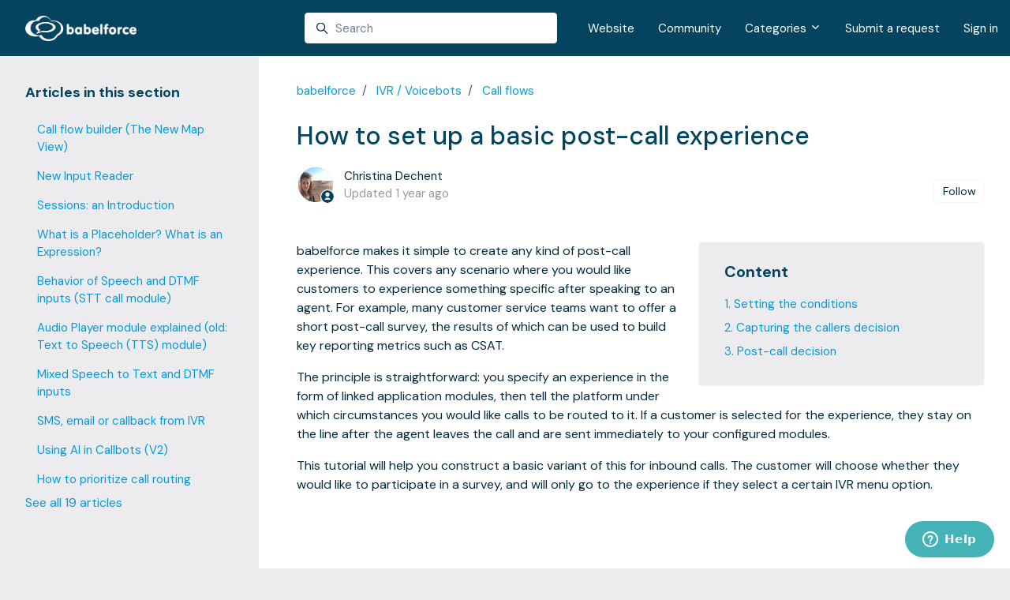

--- FILE ---
content_type: text/html; charset=utf-8
request_url: https://help.babelforce.com/hc/en-us/articles/360041178111-How-to-set-up-a-basic-post-call-experience
body_size: 16095
content:
<!DOCTYPE html>
<html dir="ltr" lang="en-US">
<head>
  <meta charset="utf-8" />
  <!-- v26823 -->


  <title>How to set up a basic post-call experience &ndash; babelforce</title>

  

  <meta name="description" content="babelforce makes it simple to create any kind of post-call experience. This covers any scenario where you would like customers to..." /><meta property="og:image" content="https://help.babelforce.com/hc/theming_assets/01HZM93A8N9X46K27TBDFGTXVV" />
<meta property="og:type" content="website" />
<meta property="og:site_name" content="babelforce" />
<meta property="og:title" content="How to set up a basic post-call experience" />
<meta property="og:description" content="babelforce makes it simple to create any kind of post-call experience. This covers any scenario where you would like customers to experience something specific after speaking to an agent. For examp..." />
<meta property="og:url" content="https://help.babelforce.com/hc/en-us/articles/360041178111-How-to-set-up-a-basic-post-call-experience" />
<link rel="canonical" href="https://help.babelforce.com/hc/en-us/articles/360041178111-How-to-set-up-a-basic-post-call-experience">
<link rel="alternate" hreflang="en-us" href="https://help.babelforce.com/hc/en-us/articles/360041178111-How-to-set-up-a-basic-post-call-experience">
<link rel="alternate" hreflang="x-default" href="https://help.babelforce.com/hc/en-us/articles/360041178111-How-to-set-up-a-basic-post-call-experience">

  <link rel="stylesheet" href="//static.zdassets.com/hc/assets/application-f34d73e002337ab267a13449ad9d7955.css" media="all" id="stylesheet" />
  <link rel="stylesheet" type="text/css" href="/hc/theming_assets/313164/3028226/style.css?digest=19362889140498">

  <link rel="icon" type="image/x-icon" href="/hc/theming_assets/01HZM93A4HVYK39ABPET9D56YN">

    

  <meta content="width=device-width, initial-scale=1.0" name="viewport" />
<script type="text/javascript">window.Theme = Object.assign(window.Theme || {}, { assets: {}, locale: "en-us", signedIn: false });</script>
<script type="text/javascript" src="/hc/theming_assets/01HZM938W6H1T7GW0WJP42YW6R"></script>


<link rel="stylesheet" href="/hc/theming_assets/01HZM92M4B7789CYCX4Q7B3C2C">
<link rel="stylesheet" href="/hc/theming_assets/01HZM92Z3FE50E073RWSTXVN77">
<link rel="stylesheet" href="https://use.fontawesome.com/releases/v6.4.0/css/all.css"><link rel="stylesheet" href="/hc/theming_assets/01HZM9330CYZ414GAJTTC6G8MN">


<style id="settings-styles">
  
  
  .request_ticket_form_id { display: none; }
  
    
      
      .hero .svg-shape { fill: #fff; }
      
      
  
</style>


<link rel="preconnect" href="https://fonts.googleapis.com">
<link rel="preconnect" href="https://fonts.gstatic.com" crossorigin><link href="https://fonts.googleapis.com/css2?family=DM+Sans:ital,wght@0,400;0,500;0,700;1,400;1,500;1,700&display=swap" rel="stylesheet">

  
</head>
<body class="community-enabled">
  
  
  

  <a class="sr-only sr-only-focusable" tabindex="1" href="#page-container">
  Skip to main content
</a>

<div class="layout flex flex-1 flex-column layout--boxed" x-data="Widgets.mobileMenu">

  
  <header class="header relative border-bottom fixed-header sticky-header"
    x-data="Widgets.header({ isFixed: true, isSticky: true })"
    :class="{ 'text-header bg-header': isStuck, 'shadow': isStuck, 'border-bottom': !isFixed }">

    <nav class="navbar container h-full"">

      
      <a href="/hc/en-us" class="navbar-brand mr-auto">
        <img class="block img-fluid" id="logo" src="/hc/theming_assets/01HZM93A8N9X46K27TBDFGTXVV" alt="babelforce Help Center home page"></a>

      
      <button class="navbar-toggle ml-2 xl:hidden"
        x-ref="toggle"
        :aria-expanded="isOpen && 'true'"
        @click="toggle"
        @keydown.escape="toggle">
        <span></span>
        <span class="sr-only">Toggle navigation menu</span>
      </button>
        
        <div class="backdrop xl:hidden"
          x-cloak
          x-show="isOpen"
          @click="close"
          x-transition:enter="transition-fast"
          x-transition:enter-start="opacity-0"
          x-transition:enter-end="opacity-100"
          x-transition:leave="transition-fast"
          x-transition:leave-start="opacity-100"
          x-transition:leave-end="opacity-0">
        </div>
      

      
      <div class="nav menu menu-slide-in menu-links-right xl:flex xl:align-items-center xl:font-size-md xl:menu-expanded xl:justify-content-end"
        x-cloak
        x-show="isOpen"
        :class="{ 'text-header': isOpen }"
        x-transition:enter="transition-fast"
        x-transition:enter-start="translate-x-full"
        x-transition:enter-end="translate-x-0"
        x-transition:leave="transition-fast"
        x-transition:leave-start="translate-x-0 text-header"
        x-transition:leave-end="translate-x-full text-header">

        
          <div class="search flex text-base mx-4 mb-4 flex-first xl:max-w-13 xl:flex-1 xl:mx-5 xl:mb-0" x-data="Widgets.search">
              <form role="search" class="form-field flex-1 mb-0" data-search="" action="/hc/en-us/search" accept-charset="UTF-8" method="get"><input type="hidden" name="utf8" value="&#x2713;" autocomplete="off" /><input type="search" name="query" id="query" placeholder="Search" aria-label="Search" /></form>
            <svg class="search-icon fill-current transition" xmlns="http://www.w3.org/2000/svg" viewBox="0 0 12 12" aria-hidden="true">
              <use xlink:href="#icon-search" />
            </svg>
          </div>
        

        
          <a class="nav-link header-link" href="https://www.babelforce.com" x-data="link">
              Website
            </a>
        
          <a class="nav-link header-link" href="/hc/en-us/community/topics">Community</a>
        
          <div
            data-element="template"
            data-template="category-dropdown">
          </div>
        
          <a class="nav-link header-link" href="/hc/en-us/requests/new">Submit a request</a>
        
          
        

        
          <a class="nav-link" rel="nofollow" data-auth-action="signin" title="Opens a dialog" role="button" href="https://babelforce.zendesk.com/access?brand_id=3028226&amp;return_to=https%3A%2F%2Fhelp.babelforce.com%2Fhc%2Fen-us%2Farticles%2F360041178111-How-to-set-up-a-basic-post-call-experience">
            Sign in
          </a>
        </div>

    </nav>
  </header> 




  
    <script type="text/template" id="tmpl-category-dropdown">
      <div class="relative h-full" x-data="Widgets.dropdown" @click.away="close">
        <button class="nav-link not-a-button" aria-haspopup="true" :aria-expanded="isExpanded" x-ref="toggle">
          Categories
          <svg class="svg-icon" xmlns="http://www.w3.org/2000/svg" viewBox="0 0 12 12" aria-hidden="true" :class="{ 'rotate-180': isExpanded }">
            <use xlink:href="#icon-chevron-down" />
          </svg>
        </button>
        <div class="z-dropdown mt-2 bg-white xl:absolute xl:border xl:border-radius xl:shadow-md xl:min-w-dropdown" x-ref="menu" x-cloak x-show="isExpanded" :aria-expanded="isExpanded">
          <div class="py-2 xl:font-size-sm xl:text-left" x-data="Widgets.categories" x-init="getCategories">
            <template x-for="category in categories">
              <a class="dropdown-item" :href="category.html_url" x-text="category.name"></a>
            </template>
          </div>
        </div>
      </div>
    </script>
  

  <main role="main">
    <div class="container -mb-6" id="page-container">
  <div class="row row-lg">

    <article class="col pb-6" itemscope itemtype="http://schema.org/Article">
      <div class="lg:pl-5">

        <div class="font-size-md mt-6">
          <nav aria-label="Current location">
  <ol class="breadcrumbs">
    
      <li>
        
          <a href="/hc/en-us">babelforce</a>
        
      </li>
    
      <li>
        
          <a href="/hc/en-us/categories/22346449020306-IVR-Voicebots">IVR / Voicebots</a>
        
      </li>
    
      <li>
        
          <a href="/hc/en-us/sections/22350220308242-Call-flows">Call flows</a>
        
      </li>
    
  </ol>
</nav>

        </div>

        
        <div class="mb-6">
          <h1 title="How to set up a basic post-call experience" itemprop="name">
            How to set up a basic post-call experience
            
          </h1>

          
          <div class="flex">
            <div class="media">
              
                <div class="avatar">
                  
                    <svg class="svg-icon absolute bottom-0 right-0 text-primary bg-white border border-white circle" xmlns="http://www.w3.org/2000/svg" viewBox="0 0 12 12" aria-hidden="true">
                      <use xlink:href="#icon-agent" />
                    </svg>
                  
                  <img class="avatar-img w-7 h-7" alt="Christina Dechent" src="https://help.babelforce.com/system/photos/12038175816340/IMG_20210109_164132334.jpg">
                </div>
              
              
                <div class="media-body font-size-md align-self-center">
                  
                    
                      Christina Dechent
                    
                    
                    
                  
                  <ul class="list-divider">
                    
                      <li class="text-gray-600">
                        
                          Updated
                          <time datetime="2024-12-26T16:47:35Z" title="2024-12-26T16:47:35Z" data-datetime="relative">December 26, 2024 16:47</time>
                        
                      </li>
                    
                    
                      
                  </ul>
                </div>
              

              
              
                <div class="subscribe-article">
                  <div data-helper="subscribe" data-json="{&quot;item&quot;:&quot;article&quot;,&quot;url&quot;:&quot;/hc/en-us/articles/360041178111-How-to-set-up-a-basic-post-call-experience/subscription.json&quot;,&quot;follow_label&quot;:&quot;Follow&quot;,&quot;unfollow_label&quot;:&quot;Unfollow&quot;,&quot;following_label&quot;:&quot;Following&quot;,&quot;can_subscribe&quot;:true,&quot;is_subscribed&quot;:false}"></div>
                </div>
              
            </div>
          </div>

        </div>

        
        <section class="content article-content mb-6" itemprop="articleBody">

          
                <div
                  class="table-of-contents"
                  data-element="table-of-contents"
                  data-template="table-of-contents"
                  data-selector=".content h2">
                </div>
              
          <p>babelforce makes it simple to create any kind of post-call experience. This covers any scenario where you would like customers to experience something specific after speaking to an agent. For example, many customer service teams want to offer a short post-call survey, the results of which can be used to build key reporting metrics such as CSAT.</p>
<p>The principle is straightforward: you specify an experience in the form of linked application modules, then tell the platform under which circumstances&nbsp;you would like calls to be routed to it. If a customer is selected for the experience, they stay on the line after the agent leaves the call and are sent immediately to your configured modules.</p>
<p>This tutorial will help you construct a basic variant of this for inbound calls. The customer will choose whether they would like to participate in a survey, and will only go to the experience if they select a certain IVR menu option.&nbsp;</p>
<p>&nbsp;</p>
<p>&nbsp;</p>
<h2 id="h_01J2GCBZHTHVA2PRWH8H7KE40J">1. Setting the conditions</h2>
<p>We want the customer to be able to opt into the survey. An Input Reader module will achieve this:&nbsp;</p>
<p><img src="/hc/article_attachments/360058173352" alt="Input_reader_settings.png" width="416" height="677" /></p>
<p>The audio prompt will ask the customer to press 1 if they would like to take part in the survey. The afterflow "2.0 - Call flow for call queue" sends the caller to the call queue. Therefore, regardless of whether the customer presses 1 or not, the call will be routed to a queue in order to speak to an agent. &nbsp;</p>
<p>&nbsp;</p>
<h2 id="h_01J2GCBZHTSNPF4TPJF18VXD90">2. Capturing the callers decision</h2>
<p><img src="/hc/article_attachments/22542340087954" alt="Trigger_settings.png" width="448" height="366" /></p>
<p>A Trigger will be able to read - for every call - whether the customer did in fact press 1 to partake in the survey: The strange-looking expression can be found in the 'App' section near the bottom of the expression list and refers to the Input Reader we just created. Return to that application for a second. It has a 'Variable name' field set to "answer".</p>
<p>When a customer interacts with this Input Reader, whatever they press (or don't press) will be stored in this "answer" variable. If they press 1, "answer" = 1 for that call. If this is true at the point when the above Trigger is tested, it&nbsp;fires.&nbsp;</p>
<p>&nbsp;</p>
<p>&nbsp;</p>
<h2 id="h_01J2GCBZHTS7TG0THREYVQ37P6">3. Post-call decision</h2>
<p>If you enable a post-call experience, <strong>all calls will be routed to a&nbsp;referenced application after the agent hangs up</strong>. Under</p>
<pre><em>Settings &gt; Telephony</em></pre>
<p>you can choose this application from your full list (it is empty by default):</p>
<p><img src="/hc/article_attachments/22542317062034" alt="Post_call_settings.png" width="419" height="113" /></p>
<p>&nbsp;</p>
<p>This means we&nbsp;need to end the call as soon as possible for&nbsp;those customers who didn't opt into the survey. If we use a Switch Node as the first post-call application, we can sort the calls reliably. This is the "Survey switch" you can see referenced as the 'Application Target' in the above image. Below is our&nbsp;configuration for this app.</p>
<p><img src="/hc/article_attachments/22542317063186" alt="Survey_switch.png" width="461" height="427" />&nbsp;&nbsp;</p>
<p>In this Switch Node we have just one routing option: send call to the survey application(s) if our 'Customer pressed 1 for survey' Trigger fires. The routing will only happen if the Trigger fires.</p>
<p>Notice that the 'After flow' setting is empty. The call will pass through the switch in milliseconds, tests the Trigger, and pass on to the afterflow if none of the routing options are triggered.</p>
<p>Which means that in our case, any customer who did <strong>not</strong> choose to take part in the survey and who did <strong>not</strong> hang up themselves will have their call ended as soon as the agent hangs up.&nbsp;</p>

          
          
            <section class="my-6">
              <p class="mb-3 text-gray-600">
                Related to
              </p>
              <ul class="list-divider font-size-md">
                
                  <li data-divider="|">
                    <a title="Search results" href="/hc/en-us/search?content_tags=01HXS45NJDWS856PVFZCABX0ZS&amp;utf8=%E2%9C%93">
                      trigger
                    </a>
                  </li>
                
                  <li data-divider="|">
                    <a title="Search results" href="/hc/en-us/search?content_tags=01JC5G7647FPHQ5FHHXQTRBECK&amp;utf8=%E2%9C%93">
                      general settings
                    </a>
                  </li>
                
              </ul>
            </section>
          

          
          

          
          

        </section>

        
          <div
            class="my-6"
            data-element="article-navigation"
            data-template="article-navigation"
            data-next-title="Next article"
            data-previous-title="Previous article">
          </div>
        
        

        
        
          
            <div class="flex py-4 my-5">
              <p>
                Was this article helpful?
              </p>
              <div class="mx-2" role="group"><button type="button" class="not-a-button text-primary font-medium cursor-pointer mr-2" data-helper="vote" data-item="article" data-type="up" data-id="360041178111" data-upvote-count="0" data-vote-count="0" data-vote-sum="0" data-vote-url="/hc/en-us/articles/360041178111/vote" data-value="null" data-label="0 out of 0 found this helpful" data-selected-class="is-active" aria-label="This article was helpful" aria-pressed="false">Yes</button><span>/</span><button type="button" class="not-a-button text-primary font-medium cursor-pointer ml-2" data-helper="vote" data-item="article" data-type="down" data-id="360041178111" data-upvote-count="0" data-vote-count="0" data-vote-sum="0" data-vote-url="/hc/en-us/articles/360041178111/vote" data-value="null" data-label="0 out of 0 found this helpful" data-selected-class="is-active" aria-label="This article was not helpful" aria-pressed="false">No</button></div>
            </div>
          
        

        
        <footer class="row my-6">
          
          
            <div data-recent-articles></div>
          
        </footer>

        
        
          <section id="comments" itemscope itemtype="http://schema.org/UserComments">

            
            <div class="py-2">
              <h3>
                Comments
              </h3>
              <div class="flex justify-content-between align-items-baseline text-gray-600">
                <p>
                  0 comments
                </p>
                
              </div>
            </div>

            
            

            

            
            

            <p class="text-gray-600 mt-4 font-size-md">
              Please <a data-auth-action="signin" rel="nofollow" href="https://babelforce.zendesk.com/access?brand_id=3028226&amp;return_to=https%3A%2F%2Fhelp.babelforce.com%2Fhc%2Fen-us%2Farticles%2F360041178111-How-to-set-up-a-basic-post-call-experience">sign in</a> to leave a comment.
            </p>

          </section>
        

        
              <div
                data-element="template"
                data-template="call-to-action">
              </div>
            </div>
    </article>

    
    <aside class="relative sidebar flex-first lg:col lg:bg-gray-100 lg:max-w-13">

      
      
          <div class="border-top border-bottom lg:border-transparent mb-6 lg:my-5" x-data="toggle({ isOpen: false })" @collapse:show.stop="open" @collapse:hide.stop="close">

            
            <h3 class="relative flex align-items-center justify-content-between my-0 py-4 font-size-lg lg:pt-2">
              Articles in this section
              <a class="link-stretched text-inherit hover:text-inherit lg:hidden" href="#" data-toggle="collapse" data-target="#articles-in-section" aria-controls="articles-in-section" aria-expanded="false">
                <svg class="fill-current pointer-events-none ml-3 lg:hidden" :class="isOpen && 'rotate-180'" width="14px" viewBox="0 0 40 20" xmlns="http://www.w3.org/2000/svg">
                  <path d="M20,19.5 C19.4,19.5 18.9,19.3 18.4,18.9 L1.4,4.9 C0.3,4 0.2,2.4 1.1,1.4 C2,0.3 3.6,0.2 4.6,1.1 L20,13.8 L35.5,1.1 C36.6,0.2 38.1,0.4 39,1.4 C39.9,2.5 39.7,4 38.7,4.9 L21.7,18.9 C21.1,19.3 20.5,19.5 20,19.5 Z" fill-rule="nonzero"></path>
                </svg>
              </a>
            </h3>
            <div class="collapse lg:expand lg:flex-column" id="articles-in-section">
              <ul class="nav nav-pills flex-column py-3 md:py-0 md:font-size-md">
                
                  <li class="nav-item">
                    <a class="nav-link border-radius hover:underline" href="/hc/en-us/articles/31802131124626-Call-flow-builder-The-New-Map-View">
                      Call flow builder (The New Map View)
                    </a>
                  </li>
                
                  <li class="nav-item">
                    <a class="nav-link border-radius hover:underline" href="/hc/en-us/articles/31027390064018-New-Input-Reader">
                      New Input Reader
                    </a>
                  </li>
                
                  <li class="nav-item">
                    <a class="nav-link border-radius hover:underline" href="/hc/en-us/articles/20332119089938-Sessions-an-Introduction">
                      Sessions: an Introduction
                    </a>
                  </li>
                
                  <li class="nav-item">
                    <a class="nav-link border-radius hover:underline" href="/hc/en-us/articles/360040762712-What-is-a-Placeholder-What-is-an-Expression">
                      What is a Placeholder? What is an Expression?
                    </a>
                  </li>
                
                  <li class="nav-item">
                    <a class="nav-link border-radius hover:underline" href="/hc/en-us/articles/11555211370258-Behavior-of-Speech-and-DTMF-inputs-STT-call-module">
                      Behavior of Speech and DTMF inputs (STT call module)
                    </a>
                  </li>
                
                  <li class="nav-item">
                    <a class="nav-link border-radius hover:underline" href="/hc/en-us/articles/360055899092-Audio-Player-module-explained-old-Text-to-Speech-TTS-module">
                      Audio Player module explained (old: Text to Speech (TTS) module)
                    </a>
                  </li>
                
                  <li class="nav-item">
                    <a class="nav-link border-radius hover:underline" href="/hc/en-us/articles/5185648574868-Mixed-Speech-to-Text-and-DTMF-inputs">
                      Mixed Speech to Text and DTMF inputs
                    </a>
                  </li>
                
                  <li class="nav-item">
                    <a class="nav-link border-radius hover:underline" href="/hc/en-us/articles/360040633552-SMS-email-or-callback-from-IVR">
                      SMS, email or callback from IVR
                    </a>
                  </li>
                
                  <li class="nav-item">
                    <a class="nav-link border-radius hover:underline" href="/hc/en-us/articles/360041178591-Using-AI-in-Callbots-V2">
                      Using AI in Callbots (V2)
                    </a>
                  </li>
                
                  <li class="nav-item">
                    <a class="nav-link border-radius hover:underline" href="/hc/en-us/articles/360040761612-How-to-prioritize-call-routing">
                      How to prioritize call routing
                    </a>
                  </li>
                
              </ul>
              
                <p>
                  <a href="/hc/en-us/sections/22350220308242-Call-flows">
                    See all 19 articles
                  </a>
                </p>
              
            </div>
          </div>
        </aside>

    
    <aside class="md:col md:max-w-13 hidden" x-data="{ tableOfContents: false }">
      <div :class="{ 'sticky top-0': tableOfContents }" @table-of-contents:render.camel="tableOfContents = $event.target.children.length > 0">

        </div>
    </aside>

  </div> 
</div> 

<script type="text/javascript">document.documentElement.classList.add('article-page', 'article-' + 360041178111)</script>




  <script type="text/template" id="tmpl-article-navigation">
    <% if (previousArticle || nextArticle) { %>
      <div class="row">
        <% if (previousArticle) { %>
          <div class="sm:col">
            <% if (previousTitle) { %>
              <h4 class="mb-2"><%= previousTitle %></h4>
            <% } %>
            <a href="<%= previousArticle.html_url %>"><%= previousArticle.title %></a>
          </div>
        <% } %>
        <% if (nextArticle) { %>
          <div class="sm:col text-right<% if (!previousArticle) { %> sm:col-offset-6<% } %>">
            <% if (nextTitle) { %>
              <h4 class="mb-2"><%= nextTitle %></h4>
            <% } %>
            <a href="<%= nextArticle.html_url %>"><%= nextArticle.title %></a>
          </div>
        <% } %>
      </div>
    <% } %>
  </script>

    
    <script type="text/template" id="tmpl-table-of-contents">
      <% if (allItems.length > 1) { %>
        <div class="bg-gray-100 border border-radius px-5 mb-5 float-right w-full md:ml-5 md:px-6 md:col-5 lg:col-6 xl:col-5">
            <h3>
                Content
              </h3>
          <ol class="mb-6 list-unstyled font-size-md">
            <% allItems.forEach(function(item) { %>
              <li class="list-item">
                <a href="<%= item.html_url %>">
                  <%= item.name %>
                </a>
                <%= partial('partial-table-of-contents', { items: item.children, partial: partial }) %>
              </li>
            <% }); %>
          </ol>
        </div>
      <% } %>
    </script>
  
  
      
      <script type="text/template" id="tmpl-partial-table-of-contents">
        <% if (items.length) { %>
          <ol class="list-none mb-0">
            <% items.forEach(function(item) { %>
              <li class="list-item">
                <a href="<%= item.html_url %>">
                  <%= item.name %>
                </a>
                <%= partial('partial-table-of-contents', { items: item.children, partial: partial }) %>
              </li>
            <% }); %>
          </ol>
        <% } %>
      </script>
    
  




  <script type="text/javascript">
    Theme = window.Theme || {};
    Theme.contentTags = [{ id: "01HXS45NJDWS856PVFZCABX0ZS", name: "trigger" },{ id: "01JC5G7647FPHQ5FHHXQTRBECK", name: "general settings" }];
  </script>

  </main>

    
  <footer class="footer mt-6" id="footer">

    

    <div class="container py-7">

      <nav class="nav font-size-md">

        
          <a class="nav-link" href="https://www.babelforce.com" x-data="link">
              Back to website
            </a>
        
          <a class="nav-link" href="https://www.facebook.com/babelforce/" target="_blank">
            <svg class="svg-icon fill-current" xmlns="http://www.w3.org/2000/svg" viewBox="0 0 12 12" aria-hidden="true">
              <path d="M6 0a6 6 0 01.813 11.945V7.63h1.552l.244-1.585H6.812v-.867c0-.658.214-1.242.827-1.242h.985V2.55c-.173-.024-.538-.075-1.23-.075-1.444 0-2.29.767-2.29 2.513v1.055H3.618v1.585h1.484v4.304A6.001 6.001 0 016 0z"></path>
            </svg>
          </a>
        
          <a class="nav-link" href="https://twitter.com/babelforce" target="_blank">
            <svg class="svg-icon fill-current" xmlns="http://www.w3.org/2000/svg" viewBox="0 0 12 12" aria-hidden="true">
              <path d="M12 2.184a4.83 4.83 0 01-1.415.397 2.52 2.52 0 001.083-1.396 4.87 4.87 0 01-1.564.612A2.428 2.428 0 008.308 1c-1.36 0-2.463 1.13-2.463 2.524 0 .198.023.39.065.576C3.863 3.994 2.05 2.99.835 1.46a2.564 2.564 0 00-.332 1.27 2.54 2.54 0 001.094 2.102 2.413 2.413 0 01-1.115-.316v.032c0 1.224.849 2.243 1.974 2.476-.363.1-.743.115-1.112.042.314 1.002 1.223 1.734 2.3 1.754A4.857 4.857 0 010 9.866 6.83 6.83 0 003.774 11c4.528 0 7.005-3.847 7.005-7.182 0-.11-.003-.22-.007-.327.482-.358.898-.8 1.228-1.308z"></path>
            </svg>
          </a>
        
          <a class="nav-link" href="https://www.linkedin.com/company/babelforce" target="_blank">
            <svg class="svg-icon fill-current" xmlns="http://www.w3.org/2000/svg" viewBox="0 0 12 12" aria-hidden="true">
              <path d="M10.8 0A1.2 1.2 0 0112 1.2v9.6a1.2 1.2 0 01-1.2 1.2H1.2A1.2 1.2 0 010 10.8V1.2A1.2 1.2 0 011.2 0h9.6zM8.09 4.356a1.87 1.87 0 00-1.598.792l-.085.133h-.024v-.783H4.676v5.727h1.778V7.392c0-.747.142-1.47 1.068-1.47.913 0 .925.854.925 1.518v2.785h1.778V7.084l-.005-.325c-.05-1.38-.456-2.403-2.13-2.403zm-4.531.142h-1.78v5.727h1.78V4.498zm-.89-2.846a1.032 1.032 0 100 2.064 1.032 1.032 0 000-2.064z"></path>
            </svg>
          </a>
        
          <a class="nav-link" href="https://www.instagram.com/babelforce/" target="_blank">
            <svg class="svg-icon fill-current" xmlns="http://www.w3.org/2000/svg" viewBox="0 0 448 512" aria-hidden="true">
              <path d="M224.1 141c-63.6 0-114.9 51.3-114.9 114.9s51.3 114.9 114.9 114.9S339 319.5 339 255.9 287.7 141 224.1 141zm0 189.6c-41.1 0-74.7-33.5-74.7-74.7s33.5-74.7 74.7-74.7 74.7 33.5 74.7 74.7-33.6 74.7-74.7 74.7zm146.4-194.3c0 14.9-12 26.8-26.8 26.8-14.9 0-26.8-12-26.8-26.8s12-26.8 26.8-26.8 26.8 12 26.8 26.8zm76.1 27.2c-1.7-35.9-9.9-67.7-36.2-93.9-26.2-26.2-58-34.4-93.9-36.2-37-2.1-147.9-2.1-184.9 0-35.8 1.7-67.6 9.9-93.9 36.1s-34.4 58-36.2 93.9c-2.1 37-2.1 147.9 0 184.9 1.7 35.9 9.9 67.7 36.2 93.9s58 34.4 93.9 36.2c37 2.1 147.9 2.1 184.9 0 35.9-1.7 67.7-9.9 93.9-36.2 26.2-26.2 34.4-58 36.2-93.9 2.1-37 2.1-147.8 0-184.8zM398.8 388c-7.8 19.6-22.9 34.7-42.6 42.6-29.5 11.7-99.5 9-132.1 9s-102.7 2.6-132.1-9c-19.6-7.8-34.7-22.9-42.6-42.6-11.7-29.5-9-99.5-9-132.1s-2.6-102.7 9-132.1c7.8-19.6 22.9-34.7 42.6-42.6 29.5-11.7 99.5-9 132.1-9s102.7-2.6 132.1 9c19.6 7.8 34.7 22.9 42.6 42.6 11.7 29.5 9 99.5 9 132.1s2.7 102.7-9 132.1z"></path>
            </svg>
          </a>
        
          <a class="nav-link" href="https://www.youtube.com/@babelforce6800" target="_blank">
            <svg class="svg-icon fill-current" xmlns="http://www.w3.org/2000/svg" viewBox="0 0 576 512" aria-hidden="true">
              <path d="M549.655 124.083c-6.281-23.65-24.787-42.276-48.284-48.597C458.781 64 288 64 288 64S117.22 64 74.629 75.486c-23.497 6.322-42.003 24.947-48.284 48.597-11.412 42.867-11.412 132.305-11.412 132.305s0 89.438 11.412 132.305c6.281 23.65 24.787 41.5 48.284 47.821C117.22 448 288 448 288 448s170.78 0 213.371-11.486c23.497-6.321 42.003-24.171 48.284-47.821 11.412-42.867 11.412-132.305 11.412-132.305s0-89.438-11.412-132.305zm-317.51 213.508V175.185l142.739 81.205-142.739 81.201z"></path>
            </svg>
          </a>
        
          <a class="nav-link ml-auto" href="https://www.zenplates.co" target="_blank">
            <span class="sr-only">Zendesk </span>Theme by Zenplates
          </a>
        </nav>

      
        <div
          class="fixed bottom-0 left-0"
          data-element="back-to-top"
          data-template="back-to-top-link"
          data-threshold="250px">
        </div>
      </div>
  </footer> 

</div> 


<script type="text/javascript" src="/hc/theming_assets/01HZM92M9ZHAK7MNM5JMRMM16M" defer></script>
<script type="text/javascript" src="/hc/theming_assets/01HZM92PAD2T2186RMY691M2DT" defer></script>
<script type="text/javascript" src="/hc/theming_assets/01HZM93494WMH2B76JDSS8HTBQ" defer></script>
<script type="text/javascript" src="/hc/theming_assets/01HZM939Z97NJ67SA8SV53M6KK" defer></script>
<script type="text/javascript" src="https://cdn.jsdelivr.net/combine/npm/alpinejs@3.13.0/dist/cdn.min.js,npm/plyr@~3.6.4/dist/plyr.polyfilled.min.js" defer>
</script>
<script type="text/javascript" src="/hc/theming_assets/01HZM92TQZXEY5V8EYM5JW104H" defer></script><script type="text/javascript" src="/hc/theming_assets/01HZM9334N62F4CYS2M2NQYXCT" defer></script><script type="text/javascript" src="/hc/theming_assets/01HZM92NASBBAKDXCVRNB9RXSG" defer></script><script type="text/javascript" src="/hc/theming_assets/01HZM92Q8JT2EBCEC3BQ6PRKY2" defer></script>


      <script type="text/template" id="tmpl-popular-keywords">
        <div class="flex flex-first flex-wrap mt-5 mb-4 justify-content-center"
          x-data="Widgets.popularKeywords"
          x-init="parseKeywords('<%= keywords %>')">
            <p class="font-semibold m-1">
                Popular searches:
              </p>
          <div class="flex flex-wrap align-items-center">
            <template x-for="(keyword, index) in keywords" :key="index">
              <div class="flex align-items-center m-1">
                <a class="inline-block text-inherit badge bg-translucent blur text-inherit rounded px-3 py-2"
                  :href="keyword.html_url"
                  :title="keyword.title"
                  x-text="keyword.title">
                </a>
              </div>
            </template>
          </div>
        </div>
      </script>
    

    <script type="text/template" id="tmpl-promoted-articles">
      <div class="container py-4">
          <h2 class="inline-flex align-items-baseline my-4" x-data="{ src: Theme.assets['promoted-articles-heading'] }">
            <template x-if="src">
              <img class="svg-icon mr-2" src="/hc/theming_assets/01HZM937SVBACG4VZ6BJW410ZZ" alt="" aria-hidden="true" :src="src" />
            </template>
              Promoted articles
            </h2>
        <% if (articles.length) { %>
          <div class="list-bordered border border-radius overflow-hidden">
            <% articles.forEach(function(article) { %>
              <div class="bg-white" x-data="{ open: false }">
                <a class="h3 flex align-items-center justify-content-between px-6 py-4 my-0 transition hover:text-primary hover:no-underline" href="#" @click="open = !open" data-active-class="text-primary" data-toggle="collapse" aria-expanded="false" data-target="#article-<%= article.id %>">
                  <%= article.title %>
                  <svg class="fill-current pointer-events-none ml-3" :class="open && 'rotate-180'" width="14px" viewBox="0 0 40 20" xmlns="http://www.w3.org/2000/svg">
                    <path d="M20,19.5 C19.4,19.5 18.9,19.3 18.4,18.9 L1.4,4.9 C0.3,4 0.2,2.4 1.1,1.4 C2,0.3 3.6,0.2 4.6,1.1 L20,13.8 L35.5,1.1 C36.6,0.2 38.1,0.4 39,1.4 C39.9,2.5 39.7,4 38.7,4.9 L21.7,18.9 C21.1,19.3 20.5,19.5 20,19.5 Z" fill-rule="nonzero"></path>
                  </svg>
                </a>
                <div class="collapse content px-6 py-2" id="article-<%= article.id %>">
                  <%= Util.getExcerpt(article.body, 0) %></div>
              </div>
            <% }); %>
          </div>
        <% } else { %>
          <p>
            empty
          </p>
        <% } %>
      </div>
    </script>
  <script type="text/template" id="tmpl-contact-blocks">
      <% var getColumnClasses = function(numberColumns) {
        var classNames = 'col-12';
        if (numberColumns >= 2) classNames += ' sm:col-6';
        if (numberColumns >= 3) classNames += ' md:col-4';
        if (numberColumns >= 4) classNames += ' lg:col-3';
        return classNames;
      } %>
      <div class="container py-4">
        <% if (heading) { %>
          <h2 class="inline-flex align-items-baseline mt-6" x-data="{ src: Theme.assets['contact-blocks-heading'] }">
            <template x-if="src">
              <img class="svg-icon mr-2" src="/hc/theming_assets/01HZM937SVBACG4VZ6BJW410ZZ" alt="" aria-hidden="true" :src="src" />
            </template>
            <%= heading %>
          </h2>
        <% } %>
        <ul class="list-unstyled row row-sm justify-content-<% if (blocks.length > numberColumns) { %>start<% } else { %>center<% } %> mb-0">
          <% blocks.forEach(function(block, index) { %>
            <li class="mb-5 <%= getColumnClasses(numberColumns) %>">
              <div class="card p-6 h-full bg-white<% if (color !== 'white') { %> border-bottom-3 border-bottom-<%= color %><% } %>">
                <% if (imageHeight) { %>
                  <img class="mb-4 align-self-start" src="<%= images[index] || images[0] %>" alt="" style="height: 28px; width: auto;" />
                <% } %>
                <h2 class="h3 m-0">
                  <% if (!block.description) { %>
                    <a class="text-inherit link-stretched hover:no-underline<% if (color !== 'white') { %> hover:text-<%= color %><% } %>" href="<%= block.html_url %>" x-data="link">
                      <%= block.name %>
                    </a>
                  <% } else { %>
                    <%= block.name %>
                  <% } %>
                </h2>
                <% if (block.description) { %>
                  <p class="mt-3 mb-auto">
                    <a class="text-inherit link-stretched hover:no-underline<% if (color !== 'white') { %> hover:text-<%= color %><% } %>" href="<%= block.html_url %>" x-data="link">
                      <%= block.description %>
                    </a>
                  </p>
                <% } %>
              </div>
            </li>
          <% }) %>
        </ul>
      </div>
    </script>
  

    <script type="text/template" id="tmpl-call-to-action">
      <div class="cta relative mt-6 -mb-6 bg-center bg-cover" style="background-image: url('/hc/theming_assets/01HZM93GD8KW03RP7RV1MNZTRZ')">
        <div class="container relative z-10 py-6">
          <div class="max-w-lg mx-auto text-center">
            
              <h3 class="h2 md:font-size-3xl">
                
                  Still have questions?
                
              </h3>
            
            
              <p class="font-size-lg">
                
                  We&#39;re here to help
                
              </p>
            
            <a class="button button-primary button-lg my-4" href="/hc/en-us/requests/new">
              
                
                  Contact us
                
              
            </a>
          </div>
        </div>
        <div class="absolute-top left-0 z-0 w-full h-full cta"></div>
      </div>
    </script>
  
  
    <script type="text/template" id="tmpl-back-to-top-link">
      <button class="flex button button-outline button-sm bg-white p-3 m-4">
        <span class="sr-only">Return to top</span>
        <svg class="fill-current" width="20" height="20" xmlns="http://www.w3.org/2000/svg" viewBox="0 0 100 100" aria-hidden="true">
          <polygon points="12.4,40.1 25.8,53.6 40.5,38.8 40.5,97.5 59.5,97.5 59.5,38.8 74.2,53.6 87.6,40.1 50,2.5" />
        </svg>
      </button>
    </script>
  
<svg xmlns="http://www.w3.org/2000/svg" class="hidden">
  <symbol id="icon-search">
    <circle cx="4.5" cy="4.5" r="4" fill="none" stroke="currentColor"/>
    <path stroke="currentColor" stroke-linecap="round" d="M11 11L7.5 7.5"/>
  </symbol>
  <symbol id="icon-lock">
    <rect width="12" height="9" x="2" y="7" fill="currentColor" rx="1" ry="1"/>
    <path fill="none" stroke="currentColor" d="M4.5 7.5V4a3.5 3.5 0 017 0v3.5"/>
  </symbol>
  <symbol id="icon-star">
    <polygon points="213 325 81 405 116 255 0 154 153 141 213 0 273 141 426 154 310 255 345 405"></polygon>
  </symbol>
  <symbol id="icon-chevron-down">
    <path fill="none" stroke="currentColor" stroke-linecap="round" d="M3 4.5l2.6 2.6c.2.2.5.2.7 0L9 4.5"/>
  </symbol>
  <symbol id="icon-agent">
    <path fill="currentColor" d="M6 0C2.7 0 0 2.7 0 6s2.7 6 6 6 6-2.7 6-6-2.7-6-6-6zm0 2c1.1 0 2 .9 2 2s-.9 2-2 2-2-.9-2-2 .9-2 2-2zm2.3 7H3.7c-.3 0-.4-.3-.3-.5C3.9 7.6 4.9 7 6 7s2.1.6 2.6 1.5c.1.2 0 .5-.3.5z"/>
  </symbol>
  
    <symbol id="shape-hills"><path fill-opacity="0.33" d="M240,24V0c-69.5,0-73.2,14.8-98,17.8c-24.7,3-49.9-4.3-69.8-4.2C53,13.8,50.3,18,30.2,20.9 C15.6,23.5,4.3,19.6,0,19v5H240z"></path>
        <path fill-opacity="0.33" d="M240,24V3c-51.8,0-73.2,11.8-98,14.8c-24.7,3-49.9-2.3-69.8-2.2C53,15.8,50.3,18,30.2,20.9	C15.6,23.5,4.3,22.6,0,22v2H240z"></path>
        <path d="M240,24V5c-51.8,0-73.2,10.8-98,13.8c-24.7,3-49.9-1.3-69.8-1.2C53,17.8,50.3,19,30.2,21.9 C15.6,24.5,4.3,23.6,0,23v1H240z"></path></symbol>
  
    <symbol id="shape-none"></symbol>
  </svg>

<script type="text/javascript">
  Theme.assets['notification'] = "/hc/theming_assets/01HZM9354FRNZ1RCJMVRAFT8KZ";
  Theme.alternativeLocales = [];

  
  Theme.contactBlocks = {
    blocks: [{
      name: "Submit a request",
      description: "Get the answers you need from our team",
      html_url: "https://help.babelforce.com/hc/en-us/requests/new"
    }, {
      name: "Call us",
      description: "Call 1 (800) 111-2222 8:30am - 5:30pm PST Mon - Fri",
      html_url: "tel:18001112222"
    }, {
      name: "Ask the community",
      description: "Check our community to find your answer",
      html_url: "https://help.babelforce.com/hc/en-us/community/topics"
    }, {
      name: "Subscribe",
      description: "Subscribe to our newsletter for updates and offers",
      html_url: "https://www.youtube.com"
    }].slice(0, 1),
    heading: "Get in touch",
    images: [
      "/hc/theming_assets/01HZM93DWY24KNDP1S08ZTJZAM", "/hc/theming_assets/01HZM93ENQG9F54ZYGM9HSAPS0", "/hc/theming_assets/01HZM93FF288R06Q1RGF22AP60", "/hc/theming_assets/01HZM93G85VWWKEGN796D4GTFF"
    ],
    imageHeight: "28px",
    numberColumns: 1,
    color: "secondary"
  };
  </script>








<script type="text/template" id="tmpl-article-list">
  <div class="my-5 border-top border-bottom lg:-mr-4 lg:border-transparent"
    x-data="toggle({ isOpen: false })"
    @collapse:show.stop="open"
    @collapse:hide.stop="close">

    
    <h3 class="flex align-items-center justify-content-between my-4 font-size-lg cursor-pointer lg:hidden" data-toggle="collapse" data-target="#sidebar-article-navigation" aria-controls="sidebar-article-navigation" aria-expanded="false">
      Categories
      <svg class="fill-current pointer-events-none ml-3" :class="isOpen && 'rotate-180'" width="14px" viewBox="0 0 40 20" xmlns="http://www.w3.org/2000/svg">
        <path d="M20,19.5 C19.4,19.5 18.9,19.3 18.4,18.9 L1.4,4.9 C0.3,4 0.2,2.4 1.1,1.4 C2,0.3 3.6,0.2 4.6,1.1 L20,13.8 L35.5,1.1 C36.6,0.2 38.1,0.4 39,1.4 C39.9,2.5 39.7,4 38.7,4.9 L21.7,18.9 C21.1,19.3 20.5,19.5 20,19.5 Z" fill-rule="nonzero"></path>
      </svg>
    </h3>

    <div class="collapse lg:expand lg:flex-column" id="sidebar-article-navigation">
      <ul class="list-unstyled mb-0 font-size-lg w-full">
        <% categories.forEach(function(category, index) { %>
          <li class="font-semibold" x-data="toggle({ isOpen: <%= !!category.isActive %> })" @collapse:show.stop="open" @collapse:hide.stop="close">

            
            <div class="flex justify-content-between align-items-center">
              <a class="flex-1 py-3 text-inherit" :class="{ 'text-inherit': !isOpen }" href="<%= category.html_url %>">
                <%= category.name %>
              </a>
              <button class="p-2 ml-1 not-a-button border-radius transition cursor-pointer hover:bg-gray-200 hidden lg:block" :class="{ 'is-active': isOpen }" :aria-expanded="isOpen" data-toggle="collapse" data-target="#category-<%= category.id %>">
                <svg class="text-inherit fill-current pointer-events-none" :class="{ 'rotate-180': isOpen }" width="12px" height="12px" viewBox="0 0 324 190" xmlns="http://www.w3.org/2000/svg" aria-hidden="true">
                  <path d="M162,190 C156,190 150,187 146,183 L7,38 C-2,29 -2,15 7,7 C16,-2 30,-2 39,7 L162,135 L285,7 C293,-2 308,-2 317,7 C326,15 326,29 317,38 L178,183 C174,187 168,190 162,190 Z"></path>
                </svg>
              </button>
            </div>

            <div class="hidden lg:block">
              
              <%= partial('partial-article-list-sections', {
                id: 'category-' + category.id,
                parentId: '#sidebar-article-navigation',
                sections: category.sections,
                activeCategoryId: activeCategoryId,
                activeSectionId: activeSectionId,
                activeArticleId: activeArticleId,
                partial: partial
              }) %>
            </div>
          </li>
        <% }); %>
      </ul>
    </div>
  </div>
</script>


<script type="text/template" id="tmpl-section-list">
  <% var maxSections =  5 %>
  <div class="my-5 border-top border-bottom lg:-mr-4 lg:border-transparent"
    x-data="toggle({ isOpen: false })"
    @collapse:show.stop="open"
    @collapse:hide.stop="close">

    
    <h3 class="flex align-items-center justify-content-between my-4 font-size-lg cursor-pointer lg:hidden" data-toggle="collapse" data-target="#sidebar-section-navigation" aria-controls="sidebar-section-navigation" aria-expanded="false">
      Toggle navigation menu
      <svg class="fill-current pointer-events-none ml-3" :class="isOpen && 'rotate-180'" width="14px" viewBox="0 0 40 20" xmlns="http://www.w3.org/2000/svg">
        <path d="M20,19.5 C19.4,19.5 18.9,19.3 18.4,18.9 L1.4,4.9 C0.3,4 0.2,2.4 1.1,1.4 C2,0.3 3.6,0.2 4.6,1.1 L20,13.8 L35.5,1.1 C36.6,0.2 38.1,0.4 39,1.4 C39.9,2.5 39.7,4 38.7,4.9 L21.7,18.9 C21.1,19.3 20.5,19.5 20,19.5 Z" fill-rule="nonzero"></path>
      </svg>
    </h3>

    <div class="collapse lg:expand lg:flex-column" id="sidebar-section-navigation">
      <ul class="list-unstyled m-0 py-2">
        <% categories.forEach(function(category, index) { %>
          <li>
            <h3 class="font-size-lg <% if (index === 0) { %>mt-4<% } else { %>mt-6<% } %>">
              <a class="text-inherit" href="<%= category.html_url %>">
                <%= category.name %>
              </a>
            </h3>
            <%= partial('partial-section-list-sections', { parent: category, sections: category.sections, maxSections: maxSections, partial: partial }) %>
          </li>
        <% }); %>
      </ul>
    </div>
  </div>
</script>


<script type="text/template" id="tmpl-category-list">
  <div class="list-unstyled my-4 border-top border-bottom md:my-5 lg:border-transparent" x-data="toggle({ isOpen: false })" @collapse:show.stop="open" @collapse:hide.stop="close">

    
    <h3 class="flex align-items-center justify-content-between my-4 font-size-lg cursor-pointer lg:hidden" data-toggle="collapse" data-target="#sidebar-category-navigation" aria-controls="sidebar-category-navigation" aria-expanded="false">
      Categories
      <svg class="fill-current pointer-events-none ml-3" :class="isOpen && 'rotate-180'" width="14px" viewBox="0 0 40 20" xmlns="http://www.w3.org/2000/svg">
        <path d="M20,19.5 C19.4,19.5 18.9,19.3 18.4,18.9 L1.4,4.9 C0.3,4 0.2,2.4 1.1,1.4 C2,0.3 3.6,0.2 4.6,1.1 L20,13.8 L35.5,1.1 C36.6,0.2 38.1,0.4 39,1.4 C39.9,2.5 39.7,4 38.7,4.9 L21.7,18.9 C21.1,19.3 20.5,19.5 20,19.5 Z" fill-rule="nonzero"></path>
      </svg>
    </h3>

    <div class="collapse lg:expand lg:flex-column" id="sidebar-category-navigation">
      <h3 class="font-size-lg mt-2 hidden lg:block">
        <a class="text-inherit" href="/hc/en-us">
          Categories
        </a>
      </h3>
      <ul class="list-unstyled font-size-md">
        <% categories.forEach(function(category) { %>
          <li>
            <a class="block py-2 text-inherit<% if (category.isActive) { %> underline<% } %>" href="<%= category.html_url %>">
              <%= category.name %>
            </a>
          </li>
        <% }); %>
      </ul>
    </div>
  </div>
</script>




<script type="text/template" id="tmpl-partial-article-list-sections">
  <% if (sections.length) { %>
    <ul class="list-none pl-3 mb-0 font-size-base collapse" id="<%= id %>" :class="{ 'is-visible': isOpen }" data-parent="<%= parentId %>">
      <% sections.forEach(function(section) { %>
        <li class="font-medium" x-data="toggle({ isOpen: <%= !!section.isActive %> })" @collapse:show.stop="open" @collapse:hide.stop="close">

          
          <div class="flex justify-content-between align-items-center">
            <a class="flex-1 py-2 text-inherit font-semibold" :class="{ 'text-inherit': !isOpen }" href="<%= section.html_url %>">
              <%= section.name %>
            </a>
            <button class="p-2 ml-1 not-a-button border-radius transition cursor-pointer hover:bg-gray-200" :class="{ 'is-active': isOpen }" :aria-expanded="isOpen" data-toggle="collapse" data-target="#section-<%= section.id %>">
              <svg class="text-inherit fill-current pointer-events-none" :class="{ 'rotate-180': isOpen }" width="12px" height="12px" viewBox="0 0 324 190" xmlns="http://www.w3.org/2000/svg" aria-hidden="true">
                <path d="M162,190 C156,190 150,187 146,183 L7,38 C-2,29 -2,15 7,7 C16,-2 30,-2 39,7 L162,135 L285,7 C293,-2 308,-2 317,7 C326,15 326,29 317,38 L178,183 C174,187 168,190 162,190 Z"></path>
              </svg>
            </button>
          </div>

          
          <%= partial('partial-article-list-sections', {
            id: 'section-' + section.id,
            parentId: '#' + id,
            sections: section.sections,
            activeCategoryId: activeCategoryId,
            activeSectionId: activeSectionId,
            activeArticleId: activeArticleId,
            partial: partial
          }) %>

          
          <% if (section.articles.length) { %>
            <ul class="list-none font-size-md pl-0 mb-0 collapse" :class="{ 'is-visible': isOpen }" id="section-<%= section.id %>" data-parent="#<%= id %>">
              <% section.articles.forEach(function(article) { %>
                <li>
                  <a class="block px-3 py-2 text-inherit border-radius transition<% if (article.isActive) { %> bg-gray-100<% } %>" href="<%= article.html_url %>">
                    <%= article.title %>
                  </a>
                </li>
              <% }); %>
            </ul>
          <% } %>

        </li>
      <% }); %>
    </ul>
  <% } %>
</script>


<script type="text/template" id="tmpl-partial-section-list-sections">
  <% if (sections.length) { %>
    <ul class="list-unstyled font-size-md<% if (parent.hasOwnProperty('parent_section_id')) { %> pl-4 mb-0<% } %>">
      <% sections.slice(0, maxSections).forEach(function(section) { %>
        <li>
          <a class="block py-2 text-inherit<% if (section.isActive) { %> border-left border-left-primary border-left-4 -ml-4 pl-3<% } %>" href="<%= section.html_url %>">
            <%= section.name %>
          </a>
          <%= partial('partial-section-list-sections', { parent: section, sections: section.sections, maxSections: maxSections, partial: partial }) %>
        </li>
      <% }); %>
      <% if (sections.length > maxSections) { %>
        <li>
          <a class="block py-2 text-inherit" href="<%= parent.html_url %>">
            See more
          </a>
        </li>
      <% } %>
    </ul>
  <% } %>
</script>


  <!-- / -->

  
  <script src="//static.zdassets.com/hc/assets/en-us.f90506476acd6ed8bfc8.js"></script>
  

  <script type="text/javascript">
  /*

    Greetings sourcecode lurker!

    This is for internal Zendesk and legacy usage,
    we don't support or guarantee any of these values
    so please don't build stuff on top of them.

  */

  HelpCenter = {};
  HelpCenter.account = {"subdomain":"babelforce","environment":"production","name":"babelforce"};
  HelpCenter.user = {"identifier":"da39a3ee5e6b4b0d3255bfef95601890afd80709","email":null,"name":"","role":"anonymous","avatar_url":"https://assets.zendesk.com/hc/assets/default_avatar.png","is_admin":false,"organizations":[],"groups":[]};
  HelpCenter.internal = {"asset_url":"//static.zdassets.com/hc/assets/","web_widget_asset_composer_url":"https://static.zdassets.com/ekr/snippet.js","current_session":{"locale":"en-us","csrf_token":null,"shared_csrf_token":null},"usage_tracking":{"event":"article_viewed","data":"[base64]","url":"https://help.babelforce.com/hc/activity"},"current_record_id":"360041178111","current_record_url":"/hc/en-us/articles/360041178111-How-to-set-up-a-basic-post-call-experience","current_record_title":"How to set up a basic post-call experience","current_text_direction":"ltr","current_brand_id":3028226,"current_brand_name":"babelforce Support","current_brand_url":"https://babelforce.zendesk.com","current_brand_active":true,"current_path":"/hc/en-us/articles/360041178111-How-to-set-up-a-basic-post-call-experience","show_autocomplete_breadcrumbs":true,"user_info_changing_enabled":false,"has_user_profiles_enabled":false,"has_end_user_attachments":true,"user_aliases_enabled":false,"has_anonymous_kb_voting":true,"has_multi_language_help_center":true,"show_at_mentions":false,"embeddables_config":{"embeddables_web_widget":true,"embeddables_help_center_auth_enabled":false,"embeddables_connect_ipms":false},"answer_bot_subdomain":"static","gather_plan_state":"subscribed","has_article_verification":true,"has_gather":true,"has_ckeditor":true,"has_community_enabled":true,"has_community_badges":true,"has_community_post_content_tagging":false,"has_gather_content_tags":true,"has_guide_content_tags":true,"has_user_segments":true,"has_answer_bot_web_form_enabled":false,"has_garden_modals":false,"theming_cookie_key":"hc-da39a3ee5e6b4b0d3255bfef95601890afd80709-2-preview","is_preview":false,"has_search_settings_in_plan":true,"theming_api_version":3,"theming_settings":{"color_primary":"rgba(5, 68, 94, 1)","color_primary_inverse":"#fff","color_secondary":"rgba(7, 153, 216, 1)","color_secondary_inverse":"#fff","color_tertiary":"rgba(5, 68, 94, 1)","color_tertiary_inverse":"#fff","color_heading":"rgba(5, 68, 94, 1)","color_text":"rgba(4, 43, 58, 1)","color_link":"rgba(7, 153, 216, 1)","color_border":"rgba(247, 247, 247, 1)","color_outline":"rgba(255, 255, 255, 0.25)","color_gray_100":"rgba(236, 236, 238, 1)","color_gray_200":"rgba(236, 236, 238, 1)","color_gray_600":"rgba(153, 153, 153, 1)","bg_color":"#fff","heading_font":"'DM Sans', -apple-system, BlinkMacSystemFont, 'Segoe UI', Helvetica, Arial, sans-serif","text_font":"'DM Sans', -apple-system, BlinkMacSystemFont, 'Segoe UI', Helvetica, Arial, sans-serif","base_font_size":"16px","favicon":"/hc/theming_assets/01HZM93A4HVYK39ABPET9D56YN","logo":"/hc/theming_assets/01HZM93A8N9X46K27TBDFGTXVV","logo_height":"32px","tagline":"","homepage_background_image":"/hc/theming_assets/01HZM93AG6N82WWFNFH2GB8MGV","community_background_image":"/hc/theming_assets/01HZM93APMPMVSFSDEA5YJCMXG","content_block_1_image":"/hc/theming_assets/01HZM93AV30RE1ESZCXWGP06DA","content_block_2_image":"/hc/theming_assets/01HZM93AYWJCPQ3J7GB7T5AT3P","content_block_3_image":"/hc/theming_assets/01HZM93B2SRMAQTZG4YAAN6S12","content_block_4_image":"/hc/theming_assets/01HZM93B6J8VTD4T6NVMPW7YZ1","content_block_5_image":"/hc/theming_assets/01HZM93BAEPZAGJY9FHED4MMRM","content_block_6_image":"/hc/theming_assets/01HZM93BE6KKJBGDBE9JWPRDZE","content_block_7_image":"/hc/theming_assets/01HZM93BJ9QHYTQKXF7V9BXQFJ","content_block_8_image":"/hc/theming_assets/01HZM93BPTKD5PDA663XAJSS60","custom_block_1_image":"/hc/theming_assets/01HZM93BVKSFTNCGN50K0WZYZQ","custom_block_2_image":"/hc/theming_assets/01HZM93CMMDABS1C98DXW217BR","custom_block_3_image":"/hc/theming_assets/01HZM93CZ4BVZ67ZN47P9BH990","custom_block_4_image":"/hc/theming_assets/01HZM93DR70BFWSK3ZPBS6PG7Q","contact_block_1_image":"/hc/theming_assets/01HZM93DWY24KNDP1S08ZTJZAM","contact_block_2_image":"/hc/theming_assets/01HZM93ENQG9F54ZYGM9HSAPS0","contact_block_3_image":"/hc/theming_assets/01HZM93FF288R06Q1RGF22AP60","contact_block_4_image":"/hc/theming_assets/01HZM93G85VWWKEGN796D4GTFF","cta_block_image":"/hc/theming_assets/01HZM93GD8KW03RP7RV1MNZTRZ","header_search_style":"inline","instant_search":true,"scoped_kb_search":true,"scoped_community_search":true,"search_placeholder":"","search_translucent":true,"show_search_button":false,"header_layout":"links-right","fixed_header":true,"sticky_header":true,"nav_style":"slide-in","nav_breakpoint":"xl","full_width_header":false,"header_height":"72px","color_header_link":"rgba(254, 255, 255, 1)","color_header_link_fixed":"rgba(255, 255, 255, 1)","bg_color_header":"rgba(5, 68, 94, 1)","header_link_1_text":"Website","header_link_1_url":"https://www.babelforce.com","header_link_2_text":"","header_link_2_url":"","header_link_3_text":"","header_link_3_url":"","show_submit_a_request_link":true,"category_dropdown_style":"dropdown","notification_location":"none","notification_content":"notification_content","color_notification":"#fff","bg_color_notification":"rgba(5, 68, 94, 1)","back_to_top_link_style":"standard","boxed_layout":true,"bg_color_boxed":"rgba(236, 236, 238, 1)","hero_heading":"How can we help you?","color_hero_heading":"#fefefe","hero_text":"","color_hero_text":"#fdfdfd","hero_image_style":"standard","bg_color_hero":"rgba(5, 68, 94, 1)","bg_color_secondary_hero":"rgba(5, 68, 94, 1)","bg_gradient_hero":"linear","hero_content_alignment":"center","hero_element_shape":"hills","popular_keywords_style":"badges","popular_keywords_heading":"Popular searches:","popular_keywords":"agents, integrations, licenses","promoted_videos_heading":"Popular videos","promoted_video_ids":"","recent_activity":"none","custom_block_style":"none","color_custom_blocks":"tertiary","bg_color_custom_blocks":"rgba(153, 153, 153, 1)","custom_blocks_heading":"","number_custom_blocks":"2","number_custom_block_columns":"3","custom_block_alignment":"left","custom_block_image_height":"24px","custom_block_1_title":"Submit a request","custom_block_1_description":"If you're having trouble you can contact our helpful team","custom_block_1_url":"/hc/en-us/requests/new","custom_block_2_title":"Community","custom_block_2_description":"Share knowledge with other users in our community forum","custom_block_2_url":"/hc/en-us/community/topics","custom_block_3_title":"Getting started","custom_block_3_description":"Discover everything you need to know to start your journey","custom_block_3_url":"#","custom_block_4_title":"Announcements","custom_block_4_description":"Keep up to date with the latest information","custom_block_4_url":"#","content_block_style":"1-cards","color_content_blocks":"secondary","bg_color_content_blocks":"#fff","content_blocks_heading":"","number_content_block_columns":"3","content_block_alignment":"left","content_block_image_height":"24px","article_list_style":"1-bullet","article_list_columns":"3","article_list_excerpt":0,"promoted_article_style":"icon","promoted_article_list_style":"toggles","promoted_article_list_position":"after","promoted_articles_heading":"Promoted articles","promoted_article_list_columns":"2","promoted_articles_alignment":"left","promoted_article_list_excerpt":0,"contact_block_style":"cards","color_contact_blocks":"secondary","contact_blocks_heading":"Get in touch","number_contact_blocks":"1","number_contact_block_columns":"1","contact_block_image_height":"28px","contact_block_1_title":"Submit a request","contact_block_1_description":"Get the answers you need from our team","contact_block_1_url":"https://help.babelforce.com/hc/en-us/requests/new","contact_block_2_title":"Call us","contact_block_2_description":"Call 1 (800) 111-2222 8:30am - 5:30pm PST Mon - Fri","contact_block_2_url":"tel:18001112222","contact_block_3_title":"Ask the community","contact_block_3_description":"Check our community to find your answer","contact_block_3_url":"https://help.babelforce.com/hc/en-us/community/topics","contact_block_4_title":"Subscribe","contact_block_4_description":"Subscribe to our newsletter for updates and offers","contact_block_4_url":"https://www.youtube.com","cta_style":"banner","cta_location":"internal","cta_element_heading":"Still have questions?","color_heading_cta":"rgba(5, 68, 94, 1)","cta_element_body":"We're here to help","color_text_cta":"rgba(5, 68, 94, 1)","cta_element_link_text":"Contact us","bg_color_cta":"rgba(236, 236, 238, 1)","subsection_style":"list","category_sidebar":"none","section_sidebar":"article-list","show_follow_section":true,"article_metadata":"author","show_follow_article":true,"table_of_contents_style":"boxed","table_of_contents_heading":"Content","article_navigation_style":"standard","next_article_title":"Next article","previous_article_title":"Previous article","show_article_voting":true,"show_article_sharing":false,"share_title":"","show_recently_viewed_articles":true,"show_related_articles":false,"show_article_comments":true,"article_sidebar":"articles-in-section","note_title":"Note","color_note":"rgba(91, 202, 206, 1)","warning_title":"Warning","color_warning":"#ef526e","enable_lightboxes":false,"enable_video_player":true,"form_list_style":"boxes","form_tip":"Providing as much information as possible in your request will allow us to help you faster","community_image_style":"standard","show_recent_activity_community":false,"show_follow_topic":true,"show_follow_post":true,"show_post_sharing":false,"footer_layout":"links-left","footer_shape":"none","color_footer_link":"rgba(254, 255, 255, 1)","bg_color_footer":"rgba(5, 68, 94, 1)","footer_link_1_text":"Back to website","footer_link_1_url":"https://www.babelforce.com","footer_link_2_text":"","footer_link_2_url":"","footer_link_3_text":"","footer_link_3_url":"","facebook_link":"https://www.facebook.com/babelforce/","twitter_link":"https://twitter.com/babelforce","linkedin_link":"https://www.linkedin.com/company/babelforce","instagram_link":"https://www.instagram.com/babelforce/","youtube_link":"https://www.youtube.com/@babelforce6800","show_credit_link":true,"use_translations":false},"has_pci_credit_card_custom_field":true,"help_center_restricted":false,"is_assuming_someone_else":false,"flash_messages":[],"user_photo_editing_enabled":true,"user_preferred_locale":"en-us","base_locale":"en-us","login_url":"https://babelforce.zendesk.com/access?brand_id=3028226\u0026return_to=https%3A%2F%2Fhelp.babelforce.com%2Fhc%2Fen-us%2Farticles%2F360041178111-How-to-set-up-a-basic-post-call-experience","has_alternate_templates":true,"has_custom_statuses_enabled":false,"has_hc_generative_answers_setting_enabled":true,"has_generative_search_with_zgpt_enabled":false,"has_suggested_initial_questions_enabled":false,"has_guide_service_catalog":true,"has_service_catalog_search_poc":false,"has_service_catalog_itam":false,"has_csat_reverse_2_scale_in_mobile":false,"has_knowledge_navigation":false,"has_unified_navigation":false,"has_csat_bet365_branding":false,"version":"v26823","dev_mode":false};
</script>

  
  
  <script src="//static.zdassets.com/hc/assets/hc_enduser-2a5c7d395cc5df83aeb04ab184a4dcef.js"></script>
  <script type="text/javascript" src="/hc/theming_assets/313164/3028226/script.js?digest=19362889140498"></script>
  
</body>
</html>